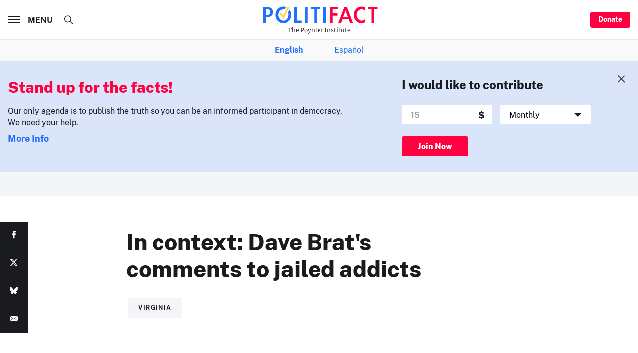

--- FILE ---
content_type: text/html; charset=utf-8
request_url: https://www.google.com/recaptcha/api2/aframe
body_size: 266
content:
<!DOCTYPE HTML><html><head><meta http-equiv="content-type" content="text/html; charset=UTF-8"></head><body><script nonce="YfzT_rcFAfAziaOWsqd5Ng">/** Anti-fraud and anti-abuse applications only. See google.com/recaptcha */ try{var clients={'sodar':'https://pagead2.googlesyndication.com/pagead/sodar?'};window.addEventListener("message",function(a){try{if(a.source===window.parent){var b=JSON.parse(a.data);var c=clients[b['id']];if(c){var d=document.createElement('img');d.src=c+b['params']+'&rc='+(localStorage.getItem("rc::a")?sessionStorage.getItem("rc::b"):"");window.document.body.appendChild(d);sessionStorage.setItem("rc::e",parseInt(sessionStorage.getItem("rc::e")||0)+1);localStorage.setItem("rc::h",'1769002298316');}}}catch(b){}});window.parent.postMessage("_grecaptcha_ready", "*");}catch(b){}</script></body></html>